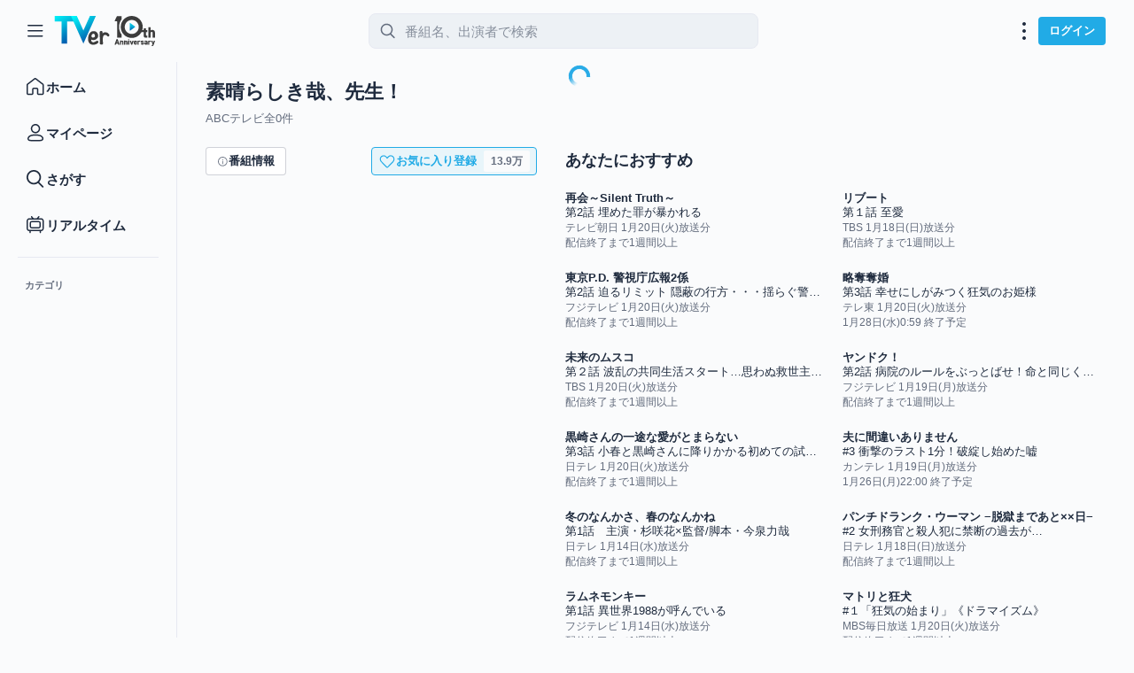

--- FILE ---
content_type: text/javascript
request_url: https://tver.jp/_next/static/chunks/pages/categories/%5BtabId%5D-2d017fff98836715.js
body_size: 614
content:
(self.webpackChunk_N_E=self.webpackChunk_N_E||[]).push([[5589],{50158:(e,n,r)=>{"use strict";r.r(n),r.d(n,{default:()=>c});var t=r(37876),i=r(77328),a=r.n(i),s=r(12017),l=r(70874),u=r(66653);function c(){let{tabId:e}=(0,u.p)("tabId");if(!e)return null;let n=(0,l.M)(e);return(0,t.jsxs)(t.Fragment,{children:[n&&(0,t.jsx)(a(),{children:(0,t.jsx)("link",{rel:"canonical",href:`${window.location.origin}${n}`})}),(0,t.jsx)(s.A,{tabId:e})]})}},57003:(e,n,r)=>{(window.__NEXT_P=window.__NEXT_P||[]).push(["/categories/[tabId]",function(){return r(50158)}])},70874:(e,n,r)=>{"use strict";r.d(n,{M:()=>i});let t=["drama","variety","anime"],i=e=>{if(t.includes(e))return`/categories/${e}`}}},e=>{var n=n=>e(e.s=n);e.O(0,[2017,636,6593,8792],()=>n(57003)),_N_E=e.O()}]);